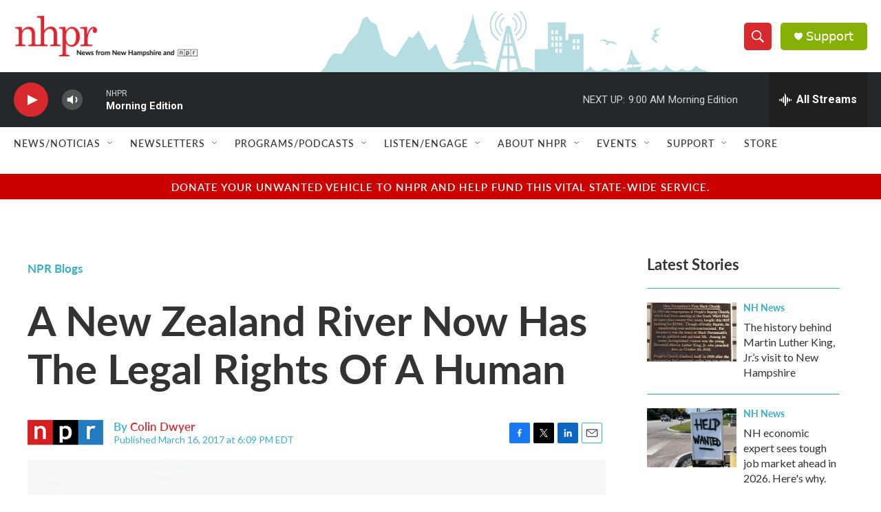

--- FILE ---
content_type: text/html; charset=utf-8
request_url: https://www.google.com/recaptcha/api2/aframe
body_size: 184
content:
<!DOCTYPE HTML><html><head><meta http-equiv="content-type" content="text/html; charset=UTF-8"></head><body><script nonce="AlhhtWIBfsZ7RV7Hd0IuQA">/** Anti-fraud and anti-abuse applications only. See google.com/recaptcha */ try{var clients={'sodar':'https://pagead2.googlesyndication.com/pagead/sodar?'};window.addEventListener("message",function(a){try{if(a.source===window.parent){var b=JSON.parse(a.data);var c=clients[b['id']];if(c){var d=document.createElement('img');d.src=c+b['params']+'&rc='+(localStorage.getItem("rc::a")?sessionStorage.getItem("rc::b"):"");window.document.body.appendChild(d);sessionStorage.setItem("rc::e",parseInt(sessionStorage.getItem("rc::e")||0)+1);localStorage.setItem("rc::h",'1768903258462');}}}catch(b){}});window.parent.postMessage("_grecaptcha_ready", "*");}catch(b){}</script></body></html>